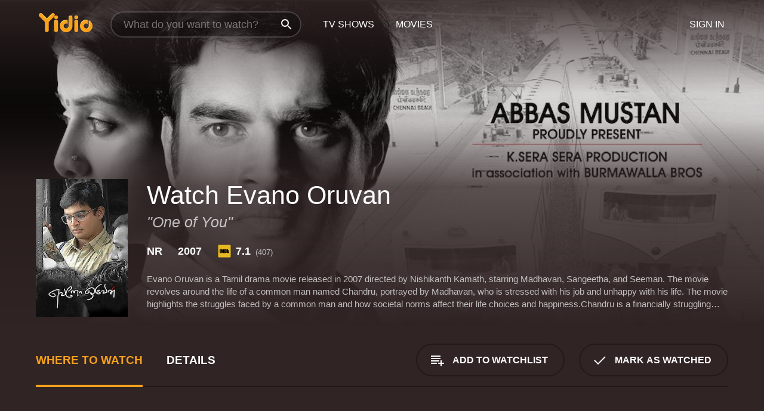

--- FILE ---
content_type: text/html; charset=UTF-8
request_url: https://www.yidio.com/movie/evano-oruvan/26461
body_size: 9226
content:
<!doctype html>
<html  lang="en" xmlns:og="http://opengraphprotocol.org/schema/" xmlns:fb="http://www.facebook.com/2008/fbml">
<head prefix="og: http://ogp.me/ns# fb: http://ogp.me/ns/fb# video: http://ogp.me/ns/video#">
<title>Watch  Evano Oruvan Online | 2007 Movie | Yidio</title>
<meta charset="utf-8" />
<meta http-equiv="X-UA-Compatible" content="IE=edge,chrome=1" />
<meta name="description" content="Watch Evano Oruvan Online. Evano Oruvan the 2007 Movie, Trailers, Videos and more at Yidio." />
<meta name="viewport" content="width=device-width, initial-scale=1, minimum-scale=1" />

 
 


<link href="https://fonts.googleapis.com" rel="preconnect">

<link rel="icon" href="//cfm.yidio.com/favicon-16.png" sizes="16x16"/>
<link rel="icon" href="//cfm.yidio.com/favicon-32.png" sizes="32x32"/>
<link rel="icon" href="//cfm.yidio.com/favicon-96.png" sizes="96x96"/>
<link rel="icon" href="//cfm.yidio.com/favicon-128.png" sizes="128x128"/>
<link rel="icon" href="//cfm.yidio.com/favicon-192.png" sizes="192x192"/>
<link rel="icon" href="//cfm.yidio.com/favicon-228.png" sizes="228x228"/>
<link rel="shortcut icon" href="//cfm.yidio.com/favicon-196.png" sizes="196x196"/>
<link rel="apple-touch-icon" href="//cfm.yidio.com/favicon-152.png" sizes="152x152"/>
<link rel="apple-touch-icon" href="//cfm.yidio.com/favicon-180.png" sizes="180x180"/>

<link rel="alternate" href="android-app://com.yidio.androidapp/yidio/movie/26461" />
<link rel="alternate" href="ios-app://664306931/yidio/movie/26461" />


<link href="https://www.yidio.com/movie/evano-oruvan/26461" rel="canonical" />
<meta property="og:title" content="Evano Oruvan"/> 
<meta property="og:url" content="https://www.yidio.com/movie/evano-oruvan/26461"/> 
<meta property="og:image" content="//cfm.yidio.com/images/movie/26461/poster-180x270.jpg"/> 
<meta property="fb:app_id" content="54975784392"/> 
<meta property="og:description" content="Evano Oruvan is a Tamil drama movie released in 2007 directed by Nishikanth Kamath, starring Madhavan, Sangeetha, and Seeman. The movie revolves aroun..."/> 
<meta property="og:site_name" content="Yidio"/> 
<meta property="og:type" content="video.movie" /> 
<script async src="https://www.googletagmanager.com/gtag/js?id=G-6PLMJX58PB"></script>

<script>
    /* ==================
        Global variables
       ================== */

	
	var globals={};
    
	var page = 'redesign/movie';
	globals.page = 'redesign/movie';
	
	var _bt = '';
    var baseUrl = 'https://www.yidio.com/';
    var cdnBaseUrl = '//cfm.yidio.com/';
    var appUrl = 'yidio://top-picks';
    var country = 'US';
    var fbAppId = '';
    var fbAppPerms = 'email,public_profile';
    var premiumUser = '';
	var user_premium_channels  = [];
	var MAIN_RANDOM_VARIABLE = "";
	var overlay_timer = 1000;
	var overlay_position = 200;
	var new_question_ads = 0;
	var new_movie_ads = 0;
	var new_links_ads = 0;
	var new_show_dir_ads = 0;
	var new_movie_dir_ads = 0;
	var random_gv = '';
	var yzd = '413620876057';
	globals.header_t_source = '';
	globals.utm_source = '';
	globals.utm_medium = '';
	globals.utm_campaign = '';
	globals.utm_term = '';
	globals.utm_content = '';
	globals.pid = '';
	globals.title = 'Evano Oruvan';
    
	
	var src_tt = '1';
	
	
			globals.contentId = "26461";
				globals.header_all_utm_params = '';
					globals.link_id = "26461";
		
					

    /* =============================
        Initialize Google Analytics
       ============================= */
	
    window.dataLayer = window.dataLayer || []; function gtag() {dataLayer.push(arguments);}
	
    gtag('js', new Date());
	gtag('config', 'G-6PLMJX58PB');
    
    /* ==================
        GA Error logging
       ================== */
    
	window.onerror = function(message, file, line, col, error) {
		var gaCategory = 'Errors';
		if (typeof page != 'undefined' && page != '') gaCategory = 'Errors (' + page + ')';
		
		var url = window.location.href;
		var gaLabel = '[URL]: ' + url;
		if (file != '' && file != url) gaLabel += ' [File]: ' + file;
		if (error != 'undefined' && error != null) label += ' [Trace]: ' + error.stack;
		gaLabel += ' [User Agent]: ' + navigator.userAgent;
		
		gtag('event', '(' + line + '): ' + message, { 'event_category': gaCategory, 'event_label': gaLabel });
		console.log('[Error]: ' + message + ' ' + gaLabel);
	}
	
	/* =======================
	    Initialize Optimizely
	   ======================= */
    
    window['optimizely'] = window['optimizely'] || [];
    
	/* ===============================
	    Handle in-source image errors
	   =============================== */
	
	const onImgError = (event) => {
		event.target.classList.add('error');
	};
	
	const onImgLoad = (event) => {
		event.target.classList.add('loaded');
	};
	
    
	
			globals.user_id = 0;
	</script>




<script defer src="//cfm.yidio.com/redesign/js/main.js?version=188" crossorigin="anonymous"></script>

	<script defer src="//cfm.yidio.com/redesign/js/detail.js?version=59" crossorigin="anonymous"></script>









	<style>

		/* ========
		    Global
		   ======== */
		
		* {
			transition: none;
		}
		
		h1, h2, h3, h4, p, blockquote, figure, ol, ul {
			margin: 0;
			padding: 0;
		}
		
		a {
			color: inherit;
			transition-duration: 0;
		}
		
		a:visited {
			color: inherit;
		}
		
		a:not(.border), button, .button {
			color: inherit;
		}
		
		
		img[data-src],
		img[onerror] {
			opacity: 0;
		}
		
		img[onerror].loaded {
			opacity: 1;
		}
		
		img {
			max-width: 100%;
			height: auto;
		}
		
		button {
			background: none;
			border: 0;
			border-color: rgba(0,0,0,0);
			font: inherit;
			padding: 0;
		}
		
		main {
			padding-top: 82px;
		}
		
		body {
			opacity: 0;
			font: 16px/1 'Open Sans', sans-serif;
			font-weight: 400;
			margin: 0;
		}
		
		header {
			position: fixed;
			z-index: 50;
			width: 100%;
			height: 82px;
			box-sizing: border-box;
			color: white;
		}
		
		header nav {
			position: absolute;
			width: 100%;
			height: 100%;
			box-sizing: border-box;
			padding: 0 47px;
		}
		
		header nav li {
			height: 100%;
			position: relative;
			float: left;
		}
		
		header nav a {
			display: block;
			text-transform: uppercase;
			text-align: center;
			line-height: 82px;
			padding: 0 18px;
		}
		
		header nav li.selected a {
			color: #f9a11b;
		}
		
		header nav .logo svg {
			margin-top: 23px;
		}
		
		header nav .search {
			width: 320px;
			padding: 19px 0;
			margin: 0 18px 0 12px;
		}
		
		header nav .search .icon {
			position: absolute;
			top: 29px;
			right: 13px;
			z-index: 20;
			width: 24px;
			height: 24px;
		}
		
		header nav .search input {
			width: 100%;
			height: 44px;
			border: 0;
			box-sizing: border-box;
			font-size: 110%;
			font-weight: 300;
			margin-bottom: 18px;
		}
		
		header nav .account {
			position: absolute;
			right: 0;
		}
		
		header nav .account li {
			float: right;
		}
		
		header nav li.sign-in {
			margin-right: 48px;
		}
		
		header nav a .border {
			display: inline;
			border: 2px solid #f9a11b;
			padding: 6px 16px;
		}
		
		@media only screen and (min-width: 1920px) {
			
			.main-wrapper {
				max-width: 1920px;
				margin: 0 auto;
			}
			
		}
		
	</style>




	
		<style>

			/* ==============
			    Detail Pages
			   ============== */
			
			body {
				color: white;
			}
			
			.masthead {
				display: flex;
				flex-direction: column;
				justify-content: flex-end;
				position: relative;
				overflow: hidden;
				margin-top: -82px;
				padding-top: 82px;
				box-sizing: border-box;
				height: 76vh;
				max-height: 56.25vw;
				min-height: 450px;
				font-size: 1.2vw;
				color: white;
			}
			
			.masthead .background {
				display: block;
				position: absolute;
				top: 0;
				left: 0;
				width: 100%;
				height: 100%;
			}
			
			.masthead .content {
				display: flex;
				align-items: center;
				z-index: 10;
				padding: 10vw 60px 0 60px;
			}
			
			.masthead .poster {
				position: relative;
				flex-shrink: 0;
				margin-right: 2.5vw;
				height: 18vw;
				width: 12vw;
			}
			
			.masthead .details {
				padding: 2vw 0;
			}
			
			.masthead .details h1 {
				font-size: 280%;
				font-weight: 400;
				margin-top: -0.3vw;
			}
			
			.masthead .details .tagline {
				font-size: 160%;
				font-weight: 300;
				font-style: italic;
				margin-top: 1vw;
			}
			
			.masthead .details .attributes {
				display: flex;
				align-items: center;
				font-size: 120%;
				font-weight: 700;
				margin-top: 1.9vw;
			}
			
			.masthead .details .attributes li {
				display: flex;
				align-items: center;
				margin-right: 2.1vw;
			}
			
			.masthead .details .attributes .icon {
				width: 1.7vw;
				height: 1.7vw;
				margin-right: 0.6vw;
			}
			
			.masthead .details .description {
				display: -webkit-box;
				-webkit-box-orient: vertical;
				line-height: 1.4em;
				max-height: 4.2em;
				color: rgba(255,255,255,0.7);
				overflow: hidden;
				margin-top: 2vw;
				text-overflow: ellipsis;
			}
			
			nav.page {
				display: flex;
				margin: 12px 60px 48px 60px;
				border-bottom: 1px solid rgba(0,0,0,0.8);
				padding: 19px 0;
			}
			
			nav.page > div {
				display: flex;
				margin: -20px;
			}
			
			nav.page label {
				display: flex;
				align-items: center;
				margin: 0 20px;
				font-weight: 600;
				text-transform: uppercase;
			}
			
			nav.page .sections label {
				font-size: 120%;
			}
			
			input[name=section] {
				display: none;
			}
			
			input[name=section]:nth-child(1):checked ~ nav.page .sections label:nth-child(1),
			input[name=section]:nth-child(2):checked ~ nav.page .sections label:nth-child(2),
			input[name=section]:nth-child(3):checked ~ nav.page .sections label:nth-child(3) {
				color: #f9a11b;
				box-shadow: inset 0 -4px #f9a11b;
			}
			
			nav.page .actions {
				margin-left: auto;
				margin-right: -12px;
			}
			
			nav.page .button.border {
				margin: 18px 12px;
			}
			
			.page-content {
				display: flex;
				margin: 48px 60px;
			}
			
			.button.border {
				display: flex;
				align-items: center;
				text-transform: uppercase;
				font-weight: 600;
				border: 2px solid rgba(0,0,0,0.3);
				padding: 0 1vw;
			}
			
			.button.border .icon {
				display: flex;
				align-items: center;
				justify-content: center;
				width: 4vw;
				height: 4vw;
			}
			
			.episodes .seasons span {
				border: 2px solid rgba(0,0,0,0.3);
			}
			
			.episodes .seasons input.unavailable + span {
				color: rgba(255,255,255,0.2);
				background: rgba(0,0,0,0.3);
				border-color: rgba(0,0,0,0);
			}
			
			.episodes .seasons input:checked + span {
				color: rgba(0,0,0,0.8);
				background: #f9a11b;
				border-color: #f9a11b;
				cursor: default;
			}
			
			/* Display ads */
			
			.tt.display ins {
				display: block;
			}
			
			@media only screen and (min-width: 1025px) {
				.page-content .column:nth-child(2) .tt.display ins {
					width: 300px;
				}
			}
			
			@media only screen and (min-width: 1440px) {
				
				.masthead {
					font-size: 1.1em;
				}
				
				.masthead .content {
					padding: 144px 60px 0 60px;
				}
				
				.masthead .poster {
					margin-right: 36px;
					height: 270px;
					width: 180px;
				}
				
				.masthead .details {
					padding: 16px 0;
				}
				
				.masthead .details h1 {
					margin-top: -8px;
				}
				
				.masthead .details .tagline {
					margin-top: 16px;
				}
				
				.masthead .details .attributes {
					margin-top: 28px;
				}
				
				.masthead .details .attributes li {
					margin-right: 32px;
				}
				
				.masthead .details .attributes .icon {
					width: 24px;
					height: 24px;
					margin-right: 8px;
				}
				
				.masthead .details .attributes .imdb .count {
					font-size: 70%;
					font-weight: 400;
				}
				
				.masthead .details .description {
					max-width: 1200px;
					margin-top: 26px;
				}
				
				.button.border {
					padding: 0 16px;
				}
				
				.button.border .icon {
					width: 48px;
					height: 48px;
				}
				
			}
			
			@media only screen and (min-width: 1920px) {
				
				.masthead {
					max-height: 960px;
				}
				
			}

		</style>
	


<link rel="preload" href="https://fonts.googleapis.com/css?family=Open+Sans:300,400,600,700" media="print" onload="this.media='all'">

<link rel="stylesheet" href="//cfm.yidio.com/redesign/css/main.css?version=89" media="print" onload="this.media='all'">

	<link rel="stylesheet" href="//cfm.yidio.com/redesign/css/detail.css?version=30" media="print" onload="this.media='all'">
	<link rel="stylesheet" href="//cfm.yidio.com/mobile/css/video-js.css?version=2" media="print" onload="this.media='all'">




 
	<script>
		// Display page content when last CSS is loaded

		var css = document.querySelectorAll('link[rel=stylesheet]');
		var count = css.length;
		var lastCSS = css[count - 1];

		lastCSS.addEventListener('load', function() {
			document.querySelector('body').classList.add('css-loaded');
		});
	</script>



</head>
<body class="movie" >
		
	

			<div class="main-wrapper">
			  	<header  class="transparent" >
                <nav>
					<ul class="main">
						<li class="logo"> 
							<a href="https://www.yidio.com/" title="Yidio">
								<img srcset="//cfm.yidio.com/redesign/img/logo-topnav-1x.png 1x, //cfm.yidio.com/redesign/img/logo-topnav-2x.png 2x" width="90" height="32" alt="Yidio" />
							</a>
						</li>
						                            <li class="search">
                                <div class="icon"></div>
                                <input type="text" autocomplete="off" placeholder="What do you want to watch?"/>
                            </li>
                            <li class="tv-shows">
                                <div class="highlight"></div>
                                <a href="https://www.yidio.com/tv-shows">TV Shows</a>
                            </li>
                            <li class="movies">
                                <div class="highlight"></div>
                                <a href="https://www.yidio.com/movies">Movies</a>
                            </li>
                           
					</ul>
					<ul class="account">
                   						<li class="sign-in">
							<div class="sign-in-link">Sign In</div>
						</li>
						                     
					</ul>
				</nav>
			</header>
			            <main>

        		<!-- For pure CSS page section selecting -->
		<input type="radio" id="where-to-watch" name="section" value="where-to-watch" checked>
				<input type="radio" id="details" name="section" value="details">		
		<div class="masthead">
			<div class="content">
				<div class="poster movie">
                					<img src="//cfm.yidio.com/images/movie/26461/poster-180x270.jpg" srcset="//cfm.yidio.com/images/movie/26461/poster-180x270.jpg 1x, //cfm.yidio.com/images/movie/26461/poster-360x540.jpg 2x" alt="Evano Oruvan" crossOrigin="anonymous"/>
				                </div>
				<div class="details">
					<h1>Watch Evano Oruvan</h1>
					<div class="tagline">"One of You"</div>					                    <ul class="attributes">
						<li>NR</li>						<li>2007</li>												<li class="imdb">
							<svg class="icon" xmlns="http://www.w3.org/2000/svg" xmlns:xlink="http://www.w3.org/1999/xlink" width="24" height="24" viewBox="0 0 24 24"><path d="M0 0h24v24H0z" fill="rgba(0,0,0,0)"/><path d="M21.946.5H2.054A1.65 1.65 0 0 0 .501 2.029L.5 21.946a1.64 1.64 0 0 0 1.491 1.551.311.311 0 0 0 .043.003h19.932a.396.396 0 0 0 .042-.002 1.65 1.65 0 0 0 1.492-1.637V2.14A1.648 1.648 0 0 0 21.982.502L21.946.5z" fill="#e5b922"/><path d="M3.27 8.416h1.826v7.057H3.27zm5.7 0l-.42 3.3-.48-3.3H5.713v7.057H7.3l.006-4.66.67 4.66h1.138l.643-4.763v4.763h1.592V8.416zm5.213 7.057a5.116 5.116 0 0 0 .982-.071 1.18 1.18 0 0 0 .546-.254.924.924 0 0 0 .311-.5 5.645 5.645 0 0 0 .098-1.268v-2.475a8.333 8.333 0 0 0-.071-1.345 1.224 1.224 0 0 0-.3-.617 1.396 1.396 0 0 0-.715-.404 7.653 7.653 0 0 0-1.696-.123h-1.365v7.057zm.02-5.783a.273.273 0 0 1 .136.195 3.079 3.079 0 0 1 .033.617v2.736a2.347 2.347 0 0 1-.091.858c-.06.1-.22.163-.48.163V9.625a.839.839 0 0 1 .404.066zm2.535-1.274v7.057h1.645l.1-.448a1.528 1.528 0 0 0 .494.41 1.658 1.658 0 0 0 .649.13 1.209 1.209 0 0 0 .747-.227 1.007 1.007 0 0 0 .402-.539 4.108 4.108 0 0 0 .085-.943v-1.982a6.976 6.976 0 0 0-.033-.832.988.988 0 0 0-.163-.402.967.967 0 0 0-.409-.319 1.673 1.673 0 0 0-.631-.111 1.842 1.842 0 0 0-.656.123 1.556 1.556 0 0 0-.487.383v-2.3zm2.372 5.35a2.417 2.417 0 0 1-.052.643c-.032.1-.18.137-.292.137a.212.212 0 0 1-.214-.129 1.818 1.818 0 0 1-.058-.598v-1.87a2.042 2.042 0 0 1 .052-.598.204.204 0 0 1 .208-.117c.1 0 .26.04.298.137a1.775 1.775 0 0 1 .059.578z" fill="#010101"/></svg>
							<div class="score">7.1<span class="count">&nbsp;&nbsp;(407)</span></div>
						</li>											</ul>
                    										<div class="description">
						<div class="container"><p>Evano Oruvan is a Tamil drama movie released in 2007 directed by Nishikanth Kamath, starring Madhavan, Sangeetha, and Seeman. The movie revolves around the life of a common man named Chandru, portrayed by Madhavan, who is stressed with his job and unhappy with his life. The movie highlights the struggles faced by a common man and how societal norms affect their life choices and happiness.</p><p>Chandru is a financially struggling man who lives with his wife, played by Sangeetha, and son in an apartment in Chennai. Chandru is frustrated with his routine life and his boss, who doesn't appreciate his hard work. One day, Chandru witnesses a road accident where an influential politician's son dies. Fearing that the police would make him testify against the politician, Chandru decides to keep quiet about it. However, his conscience haunts him, and he starts to question if he did the right thing by staying silent.</p><p>The movie beautifully portrays the societal pressure and its impact on an individual's life. Chandru's struggles are a reflection of the real world, where the societal norms often dictate our choices and limit our ability to be happy. The film showcases Chandru's inner turmoil and his eventual decision to stand up for what is right.</p><p>Madhavan's powerful portrayal of Chandru stands out in the movie. The actor effortlessly captures the emotional turmoil and the struggles of a common man. His performance is a testament to his skills as an actor. Sangeetha's portrayal of Chandru's wife is commendable. Her performance portrays the frustration and the helplessness of a wife who wants to support her husband but is often limited by societal norms.</p><p>Seeman, who plays the politician in the movie, delivers a powerful performance. The actor successfully depicts the arrogance and the sense of entitlement often associated with political leaders.</p><p>The movie's direction is captivating, and the screenplay by Anurag Kashyap and Nishikanth Kamath is engaging. The filmmakers have successfully captured the essence of Chennai and its people. The music by Karthik Raja complements the movie's tone and adds depth to the emotions portrayed on screen.</p><p>Evano Oruvan is a movie that resonates with many people who have faced similar struggles in their lives. The movie highlights the importance of standing up for what is right, even if it means going against the norms set by society. The film is a tribute to the common man and their struggle to find meaning and happiness in their mundane lives.</p><p>In conclusion, Evano Oruvan is a must-watch movie for anyone looking for a thought-provoking and emotionally engaging film. The movie's themes are universal and relatable, and the performances are outstanding. It is a movie that will stay with the viewers long after the credits roll.</p>
												</div>
					</div>
									</div>
			</div>
			<div class="background ">				<img src="//cfm.yidio.com/images/movie/26461/backdrop-1280x720.jpg" width="100%" alt="Evano Oruvan" crossOrigin="anonymous"/>			</div>
		</div>
		
		<nav class="page">
			<div class="sections">
				<label for="where-to-watch">Where to Watch</label>
								<label for="details">Details</label>			</div>
			<div class="actions">
				<button type="button" class="button border action watchlist" data-type="movie" data-id="26461">
					<div class="icon"></div>
					<div class="label">Add to Watchlist</div>
				</button>
				<button type="button" class="button border action watched" data-type="movie" data-id="26461">
					<div class="icon"></div>
					<div class="label">Mark as Watched</span>
				</button>
			</div>
		</nav>
		
		<div class="page-content">
			<div class="column">
				<section class="where-to-watch">
					
                    
					                    <div class="no-results">
                        <div class="text">
                            <div class="primary"><b>Evano Oruvan</b> doesn't appear to be available from any streaming services, but watch free movies on <a class="cta" href="https://watchnow.one?utm_content=no-source-cta-movie&utm_source=Yidio&utm_medium=referral" rel="nofollow" target="_blank">Watch Now</a></div>
                            <div class="secondary">Add this movie to your Watchlist to get notified when it's available.</div>
                        </div>
                        <button type="button" class="button border action watchlist" data-type="movie" data-id="26461">
                        	<div class="icon"></div>
                        	<div class="label">Add to Watchlist</div>
                        </button>
                    </div>
                   				</section>
				                				<section class="details">
					                    <div class="description">
						<div class="name">Description</div>
						<div class="value"></div>
					</div>
											                    					<ul class="links">
						                        <li>
							<div class="name">Genres</div>
							<div class="value">
								<a href="https://www.yidio.com/movies/drama" title="Drama">Drama</a> 
							</div>
						</li>
                                                						<li>
							<div class="name">Cast</div>
							<div class="value">
								<div>Madhavan</div><div>Sangeetha</div><div>Seeman</div>
							</div>
						</li>
                                                						<li>
							<div class="name">Director</div>
							<div class="value">
								<div>Nishikanth Kamath</div>
							</div>
						</li>
                        					</ul>
                    										<ul class="attributes">
						                        <li>
							<div class="name">Release Date</div>
							<div class="value">2007</div>
						</li>
                        						                        <li>
							<div class="name">MPAA Rating</div>
							<div class="value">NR</div>
						</li>
                                                                        						<li>
							<div class="name">Language</div>
							<div class="value">English</div>
						</li>
                                               						<li>
							<div class="name">IMDB Rating</div>
							<div class="value">7.1<span class="count">&nbsp;&nbsp;(407)</span></div>
						</li>
                        											</ul>
                    				</section>
                			</div>
            		</div>
				<div class="browse-sections recommendations">
			            <section>
				<div class="title">Stream Movies Like Evano Oruvan</div>
				<div class="slideshow poster-slideshow">
					<a class="movie" href="https://www.yidio.com/movie/f1/250428">
								<div class="poster"><img class="poster" loading="lazy" src="//cfm.yidio.com/images/movie/250428/poster-193x290.jpg" width="100%" alt=""></div>
								<div class="content"><div class="title">F1</div></div>
							</a><a class="movie" href="https://www.yidio.com/movie/greyhound/217856">
								<div class="poster"><img class="poster" loading="lazy" src="//cfm.yidio.com/images/movie/217856/poster-193x290.jpg" width="100%" alt=""></div>
								<div class="content"><div class="title">Greyhound</div></div>
							</a><a class="movie" href="https://www.yidio.com/movie/the-lost-bus/258657">
								<div class="poster"><img class="poster" loading="lazy" src="//cfm.yidio.com/images/movie/258657/poster-193x290.jpg" width="100%" alt=""></div>
								<div class="content"><div class="title">The Lost Bus</div></div>
							</a><a class="movie" href="https://www.yidio.com/movie/the-banker/217153">
								<div class="poster"><img class="poster" loading="lazy" src="//cfm.yidio.com/images/movie/217153/poster-193x290.jpg" width="100%" alt=""></div>
								<div class="content"><div class="title">The Banker</div></div>
							</a><a class="movie" href="https://www.yidio.com/movie/palmer/227271">
								<div class="poster"><img class="poster" loading="lazy" src="//cfm.yidio.com/images/movie/227271/poster-193x290.jpg" width="100%" alt=""></div>
								<div class="content"><div class="title">Palmer</div></div>
							</a><a class="movie" href="https://www.yidio.com/movie/killers-of-the-flower-moon/232927">
								<div class="poster"><img class="poster" loading="lazy" src="//cfm.yidio.com/images/movie/232927/poster-193x290.jpg" width="100%" alt=""></div>
								<div class="content"><div class="title">Killers of the Flower Moon</div></div>
							</a><a class="movie" href="https://www.yidio.com/movie/uncut-gems/211660">
								<div class="poster"><img class="poster" loading="lazy" src="//cfm.yidio.com/images/movie/211660/poster-193x290.jpg" width="100%" alt=""></div>
								<div class="content"><div class="title">Uncut Gems</div></div>
							</a><a class="movie" href="https://www.yidio.com/movie/swan-song/232922">
								<div class="poster"><img class="poster" loading="lazy" src="//cfm.yidio.com/images/movie/232922/poster-193x290.jpg" width="100%" alt=""></div>
								<div class="content"><div class="title">Swan Song</div></div>
							</a><a class="movie" href="https://www.yidio.com/movie/titanic/15722">
								<div class="poster"><img class="poster" loading="lazy" src="//cfm.yidio.com/images/movie/15722/poster-193x290.jpg" width="100%" alt=""></div>
								<div class="content"><div class="title">Titanic</div></div>
							</a><a class="movie" href="https://www.yidio.com/movie/the-housemaid/31437">
								<div class="poster"><img class="poster" loading="lazy" src="//cfm.yidio.com/images/movie/31437/poster-193x290.jpg" width="100%" alt=""></div>
								<div class="content"><div class="title">The Housemaid</div></div>
							</a>
				</div>
			</section>
						            <section><div class="title">Also directed by Nishikant Kamat</div>
						<div class="slideshow poster-slideshow">
						<a class="movie" href="https://www.yidio.com/movie/rocky-handsome/58671">
								<div class="poster"><img class="poster" loading="lazy" src="//cfm.yidio.com/images/movie/58671/poster-193x290.jpg" width="100%" alt=""></div>
								<div class="content"><div class="title">Rocky Handsome</div></div>
							</a><a class="movie" href="https://www.yidio.com/movie/drishyam/67376">
								<div class="poster"><img class="poster" loading="lazy" src="//cfm.yidio.com/images/movie/67376/poster-193x290.jpg" width="100%" alt=""></div>
								<div class="content"><div class="title">Drishyam</div></div>
							</a><a class="movie" href="https://www.yidio.com/movie/mumbai-meri-jaan/28621">
								<div class="poster"><img class="poster" loading="lazy" src="//cfm.yidio.com/images/movie/28621/poster-193x290.jpg" width="100%" alt=""></div>
								<div class="content"><div class="title">Mumbai Meri Jaan</div></div>
							</a><a class="movie" href="https://www.yidio.com/movie/lai-bhaari/94449">
								<div class="poster"><img class="poster" loading="lazy" src="//cfm.yidio.com/images/movie/94449/poster-193x290.jpg" width="100%" alt=""></div>
								<div class="content"><div class="title">Lai Bhaari</div></div>
							</a><a class="movie" href="https://www.yidio.com/movie/force/37872">
								<div class="poster"><img class="poster" loading="lazy" src="//cfm.yidio.com/images/movie/37872/poster-193x290.jpg" width="100%" alt=""></div>
								<div class="content"><div class="title">Force</div></div>
							</a><a class="movie" href="https://www.yidio.com/movie/madaari/61364">
								<div class="poster"><img class="poster" loading="lazy" src="//cfm.yidio.com/images/movie/61364/poster-193x290.jpg" width="100%" alt=""></div>
								<div class="content"><div class="title">Madaari</div></div>
							</a>
						</div></section><section><div class="title">Also starring Madhavan</div>
						<div class="slideshow poster-slideshow">
						<a class="movie" href="https://www.yidio.com/movie/priyamana-thozhi/21040">
						<div class="poster"><img class="poster" loading="lazy" src="//cfm.yidio.com/images/movie/21040/poster-193x290.jpg" width="100%" alt=""></div>
						<div class="content"><div class="title">Priyamana Thozhi</div></div>
						</a><a class="movie" href="https://www.yidio.com/movie/dil-vil-pyar-vyar/19445">
						<div class="poster"><img class="poster" loading="lazy" src="//cfm.yidio.com/images/movie/19445/poster-193x290.jpg" width="100%" alt=""></div>
						<div class="content"><div class="title">Dil Vil Pyar Vyar</div></div>
						</a><a class="movie" href="https://www.yidio.com/movie/rocketry-the-nambi-effect/236624">
						<div class="poster"><img class="poster" loading="lazy" src="//cfm.yidio.com/images/movie/236624/poster-193x290.jpg" width="100%" alt=""></div>
						<div class="content"><div class="title">Rocketry: The Nambi Effect</div></div>
						</a><a class="movie" href="https://www.yidio.com/movie/vikram-vedha/230639">
						<div class="poster"><img class="poster" loading="lazy" src="//cfm.yidio.com/images/movie/230639/poster-193x290.jpg" width="100%" alt=""></div>
						<div class="content"><div class="title">Vikram Vedha</div></div>
						</a><a class="movie" href="https://www.yidio.com/movie/deception-round-d-corner/244104">
						<div class="poster"><img class="poster" loading="lazy" src="//cfm.yidio.com/images/movie/244104/poster-193x290.jpg" width="100%" alt=""></div>
						<div class="content"><div class="title">Deception - Round D Corner</div></div>
						</a><a class="movie" href="https://www.yidio.com/movie/nothing-but-life/22218">
						<div class="poster"><img class="poster" loading="lazy" src="//cfm.yidio.com/images/movie/22218/poster-193x290.jpg" width="100%" alt=""></div>
						<div class="content"><div class="title">Nothing But Life</div></div>
						</a><a class="movie" href="https://www.yidio.com/movie/priyasakhi/23800">
						<div class="poster"><img class="poster" loading="lazy" src="//cfm.yidio.com/images/movie/23800/poster-193x290.jpg" width="100%" alt=""></div>
						<div class="content"><div class="title">Priyasakhi</div></div>
						</a><a class="movie" href="https://www.yidio.com/movie/tanu-weds-manu/67427">
						<div class="poster"><img class="poster" loading="lazy" src="//cfm.yidio.com/images/movie/67427/poster-193x290.jpg" width="100%" alt=""></div>
						<div class="content"><div class="title">Tanu Weds Manu</div></div>
						</a><a class="movie" href="https://www.yidio.com/movie/13-b/30239">
						<div class="poster"><img class="poster" loading="lazy" src="//cfm.yidio.com/images/movie/30239/poster-193x290.jpg" width="100%" alt=""></div>
						<div class="content"><div class="title">13 B</div></div>
						</a><a class="movie" href="https://www.yidio.com/show/breathe">
							<div class="poster"><img class="poster" loading="lazy" src="//cfm.yidio.com/images/tv/43289/poster-193x290.jpg" alt="" width="100%"></div>
							<div class="content"><div class="title">Breathe</div></div>
						</a><a class="movie" href="https://www.yidio.com/movie/nala-damayanthi/20927">
						<div class="poster"><img class="poster" loading="lazy" src="//cfm.yidio.com/images/movie/20927/poster-193x290.jpg" width="100%" alt=""></div>
						<div class="content"><div class="title">Nala Damayanthi</div></div>
						</a><a class="movie" href="https://www.yidio.com/movie/ramji-londonwale/23825">
						<div class="poster"><img class="poster" loading="lazy" src="//cfm.yidio.com/images/movie/23825/poster-193x290.jpg" width="100%" alt=""></div>
						<div class="content"><div class="title">Ramji Londonwale</div></div>
						</a>
						</div></section><section><div class="title">Also starring Sangeetha</div>
						<div class="slideshow poster-slideshow">
						<a class="movie" href="https://www.yidio.com/movie/eradane-sala/205175">
								<div class="poster"><img class="poster" loading="lazy" src="//cfm.yidio.com/images/movie/205175/poster-193x290.jpg" width="100%" alt=""></div>
								<div class="content"><div class="title">Eradane Sala</div></div>
							</a>
						</div></section>
		</div>
        </main>
        <footer>
      <div class="links">
        <nav class="main">
          <ul class="first-line">
            <li><a href="https://www.yidio.com/">Home</a></li>
            <li><a href="https://www.yidio.com/tv-shows">Top Shows</a></li>
            <li><a href="https://www.yidio.com/movies">Top Movies</a></li>
            <li><a href="https://help.yidio.com/support/home" rel="noopener noreferrer">Help</a></li>
            <li><a href="https://www.yidio.com/app/">Download App</a></li>
            <li><a href="https://www.yidio.com/aboutus">About</a></li>	
            <li><a href="https://www.yidio.com/jobs">Careers</a></li>
          </ul>
          <ul class="second-line">
            <li><span>&copy; 2026 Yidio LLC</span></li>
            <li><a href="https://www.yidio.com/privacy">Privacy Policy</a></li>
            <li><a href="https://www.yidio.com/tos">Terms of Use</a></li>
            <li><a href="https://www.yidio.com/tos#copyright">DMCA</a></li>
          </ul>
        </nav>
        <nav class="social">
          <ul>
            <li><a class="facebook" title="Facebook" href="https://www.facebook.com/Yidio" target="_blank" rel="noopener noreferrer"></a></li>
            <li><a class="twitter" title="Twitter" href="https://twitter.com/yidio" target="_blank" rel="noopener noreferrer"></a></li>
          </ul>
        </nav>
      </div>
    </footer>
        
    </div>
    
        
    <script type="application/ld+json">
{
  "@context": "http://schema.org",
  "@type": "Movie",
  "name": "Evano Oruvan",
  "url": "https://www.yidio.com/movie/evano-oruvan/26461",
  "image": "https://cfm.yidio.com/images/movie/26461/poster-180x270.jpg",
  "description": "Evano Oruvan is a Tamil drama movie released in 2007 directed by Nishikanth Kamath, starring Madhavan, Sangeetha, and Seeman. The movie revolves around the life of a common man named Chandru, portrayed by Madhavan, who is stressed with his job and unhappy with his life. The movie highlights the struggles faced by a common man and how societal norms affect their life choices and happiness.Chandru is a financially struggling man who lives with his wife, played by Sangeetha, and son in an apartment in Chennai. Chandru is frustrated with his routine life and his boss, who doesn't appreciate his hard work. One day, Chandru witnesses a road accident where an influential politician's son dies. Fearing that the police would make him testify against the politician, Chandru decides to keep quiet about it. However, his conscience haunts him, and he starts to question if he did the right thing by staying silent.The movie beautifully portrays the societal pressure and its impact on an individual's life. Chandru's struggles are a reflection of the real world, where the societal norms often dictate our choices and limit our ability to be happy. The film showcases Chandru's inner turmoil and his eventual decision to stand up for what is right.Madhavan's powerful portrayal of Chandru stands out in the movie. The actor effortlessly captures the emotional turmoil and the struggles of a common man. His performance is a testament to his skills as an actor. Sangeetha's portrayal of Chandru's wife is commendable. Her performance portrays the frustration and the helplessness of a wife who wants to support her husband but is often limited by societal norms.Seeman, who plays the politician in the movie, delivers a powerful performance. The actor successfully depicts the arrogance and the sense of entitlement often associated with political leaders.The movie's direction is captivating, and the screenplay by Anurag Kashyap and Nishikanth Kamath is engaging. The filmmakers have successfully captured the essence of Chennai and its people. The music by Karthik Raja complements the movie's tone and adds depth to the emotions portrayed on screen.Evano Oruvan is a movie that resonates with many people who have faced similar struggles in their lives. The movie highlights the importance of standing up for what is right, even if it means going against the norms set by society. The film is a tribute to the common man and their struggle to find meaning and happiness in their mundane lives.In conclusion, Evano Oruvan is a must-watch movie for anyone looking for a thought-provoking and emotionally engaging film. The movie's themes are universal and relatable, and the performances are outstanding. It is a movie that will stay with the viewers long after the credits roll.",
  "dateCreated": "2007"
  ,"genre":["Drama"]
  ,"contentRating": "NR",
  "duration": "",
  "inLanguage": "English"
  ,"aggregateRating":[{
  	"@type":"AggregateRating",
		"ratingCount": "407",
		"ratingValue":	"7.1",
		"bestRating": "10",
		"worstRating": "0"	
  }]
  ,"actor": [{"@type":"Person","name": "Madhavan"},{"@type":"Person","name": " Sangeetha"},{"@type":"Person","name": " Seeman"}]
  ,"productionCompany": [{"@type":"Organization","name": ""}]
  ,"director": [{"@type":"Person","name": "Nishikanth Kamath"}]
  ,"producer": [{"@type":"Person","name": "Abbas-Mustan"},{"@type":"Person","name": " K. Sera Sera"},{"@type":"Person","name": " Co Producer:-"},{"@type":"Person","name": " R. Madhavan"}]
  
}
</script>
    <script type="application/ld+json">
{
"@context": "https://schema.org",
"@type": "BreadcrumbList",
"itemListElement": [{
"@type": "ListItem",
"position": 1,
"item": {
"@id": "https://www.yidio.com/",
"name": "Home"
}
},{
"@type": "ListItem",
"position": 2,
"item": {
"@id": "https://www.yidio.com/movies/",
"name": "Movies"
}
},{
"@type": "ListItem",
"position": 3,
"item": {
"name": "Evano Oruvan"
}
}]
}
</script>
     
    <!-- Facebook Pixel Code -->
    <script>
    !function(f,b,e,v,n,t,s){if(f.fbq)return;n=f.fbq=function(){n.callMethod?
    n.callMethod.apply(n,arguments):n.queue.push(arguments)};if(!f._fbq)f._fbq=n;
    n.push=n;n.loaded=!0;n.version='2.0';n.queue=[];t=b.createElement(e);t.async=!0;
    t.src=v;s=b.getElementsByTagName(e)[0];s.parentNode.insertBefore(t,s)}(window,
    document,'script','https://connect.facebook.net/en_US/fbevents.js');
    fbq('init', '772716306073427'); // Insert your pixel ID here.
    fbq('track', 'PageView');
    </script>
    <noscript><img height="1" width="1" style="display:none"
    src="https://www.facebook.com/tr?id=772716306073427&ev=PageView&noscript=1"
    /></noscript>
    <!-- DO NOT MODIFY -->
    <!-- End Facebook Pixel Code -->
    
          
        <!-- Reddit Pixel -->
        <script>
        !function(w,d){if(!w.rdt){var p=w.rdt=function(){p.sendEvent?p.sendEvent.apply(p,arguments):p.callQueue.push(arguments)};p.callQueue=[];var t=d.createElement("script");t.src="https://www.redditstatic.com/ads/pixel.js",t.async=!0;var s=d.getElementsByTagName("script")[0];s.parentNode.insertBefore(t,s)}}(window,document);rdt('init','t2_g3y337j');rdt('track', 'PageVisit');
        </script>
        <!-- DO NOT MODIFY UNLESS TO REPLACE A USER IDENTIFIER -->
        <!-- End Reddit Pixel -->
      
        </body>
</html>
